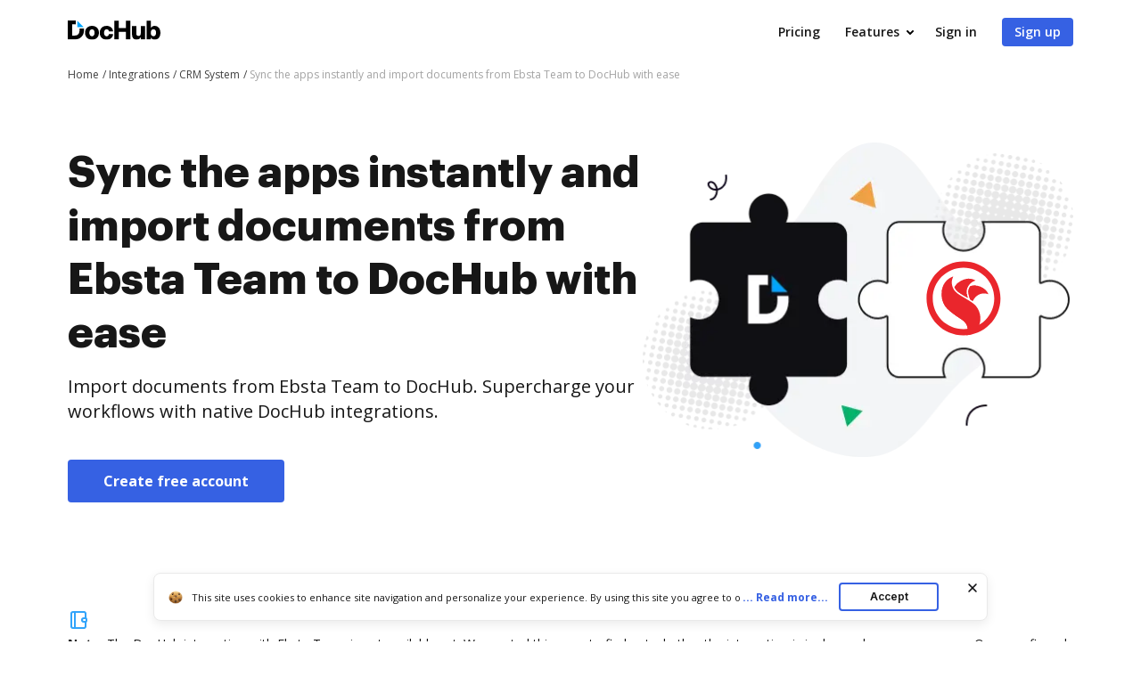

--- FILE ---
content_type: text/plain
request_url: https://www.dochub.com/mtrcs/g/collect?v=2&tid=G-DESM002YVE&gtm=45je61l2v882947858z8866772548za20gzb866772548zd866772548&_p=1769109514679&gcs=G111&gcd=13t3t3t3t5l1&npa=0&dma=0&cid=767838222.1769109517&ecid=1729807337&ul=en-us%40posix&sr=1280x720&_fplc=0&ur=US-OH&frm=0&pscdl=noapi&_eu=AAAAAGA&sst.rnd=558120665.1769109515&sst.tft=1769109514679&sst.lpc=29877162&sst.navt=n&sst.ude=0&sst.sw_exp=1&_s=1&tag_exp=103116026~103200004~104527906~104528501~104684208~104684211~105391252~115495940~115616986~115938466~115938469~116682876~117041587~117223565&dl=https%3A%2F%2Fwww.dochub.com%2Fen%2Fintegrations%2Fcrm-system%2Fsync-the-apps-instantly-and-import-documents-from-ebsta-team-to-dochub-with-ease&sid=1769109516&sct=1&seg=0&dt=Import%20documents%20from%20Ebsta%20Team%20to%20DocHub&_tu=DA&en=page_view&_fv=1&_nsi=1&_ss=1&ep.exp_guest_id=8177b87e6e.1769109514&ep.user_agent=Mozilla%2F5.0%20(Macintosh%3B%20Intel%20Mac%20OS%20X%2010_15_7)%20AppleWebKit%2F537.36%20(KHTML%2C%20like%20Gecko)%20Chrome%2F131.0.0.0%20Safari%2F537.36%3B%20ClaudeBot%2F1.0%3B%20%2Bclaudebot%40anthropic.com)&ep.server_source=false&tfd=2484&richsstsse
body_size: -92
content:
event: message
data: {"send_pixel":["https://analytics.google.com/g/s/collect?dma=0&npa=0&gcs=G111&gcd=13t3t3t3t5l1&gtm=45j91e61k0v882947858z8866772548z99235464744za20gzb866772548zd866772548&tag_exp=103116026~103200004~104527906~104528501~104684208~104684211~105391252~115495940~115616986~115938466~115938469~116682876~117041587~117223565&_is_sw=0&_tu=DA&_gsid=DESM002YVEf3mvROsJU8eh3DefPPOW1g"],"options":{}}

event: message
data: {"send_pixel":["https://stats.g.doubleclick.net/g/collect?v=2&dma=0&npa=0&gcs=G111&gcd=13t3t3t3t5l1&tid=G-DESM002YVE&cid=767838222.1769109517&gtm=45j91e61k0v882947858z8866772548z99235464744za20gzb866772548zd866772548&tag_exp=103116026~103200004~104527906~104528501~104684208~104684211~105391252~115495940~115616986~115938466~115938469~116682876~117041587~117223565&_is_sw=0&_tu=DA&aip=1"],"options":{}}

event: message
data: {"send_pixel":["${transport_url}/_/set_cookie?val=6Ksj%2F9Bo%2Fs0Z06y0v5qxbSRBqSa1PSEANs3YThPsRPlMw3iPHQffNwi8Zf08u%2F0MrY%2B7VnrfSFfnV5Q8o5%2FTMesG8Xwg10ccm758OnC7HLx9hOmtcRO%2Fq1sHO0uMcZK0LqEyw6N4FkUJs9j9Vit1zj0V3o6b6%2FZiX%2B%2FaVSFAJXBXl9le8839QFwqUmcl55f4IdR4OPs%3D&path=${encoded_path}"]}

event: message
data: {"send_pixel":["https://c.bing.com/c.gif?Red3=BACID_350519&vid=ee7839e4db16491f91379be724f24af7"]}

event: message
data: {"response":{"status_code":200,"body":""}}



--- FILE ---
content_type: image/svg+xml
request_url: https://cdn.mrkhub.com/dh-landing-pages-backend/integrations/icons/ebsta-team.svg
body_size: 622
content:
<svg xmlns="http://www.w3.org/2000/svg" viewBox="0 0 121.5 121.5"><path fill="#FFF" d="M0 60.8C0 27.2 27.2 0 60.8 0c33.6 0 60.8 27.2 60.8 60.8 0 34.4-27.9 60.8-60.8 60.8C27.2 121.5 0 94.3 0 60.8z"/><path fill="#EA262C" d="M60.6 4.7c-30.9 0-56 25.1-56 56s25.1 56 56 56 56-25.1 56-56-25-56-56-56zm0 102.6C34.9 107.3 14 86.4 14 60.7 14 35 34.9 14.1 60.6 14.1s46.6 20.9 46.6 46.6c0 25.7-20.9 46.6-46.6 46.6z"/><path fill="#EA262C" d="M45.2 27.5s-21.9 5.7-17 33.9c1 4.5 2.9 8.9 5.4 12.1 5.6 7.3 20 16.5 23.6 18.9 3.4 2.3 14.1 9.5 7.6 23.7 2.5-.2 4.4-.5 4.4-.5s8.3-2.2 12.7-9.5c5.7-8.9 5.5-20.3.6-29.3-4-7.5-9.9-10.4-18.6-15.8-8.7-5.4-18.4-9.3-20.6-20.3-1.5-7.2 1.3-11.8 1.9-13.2z"/><g fill="#EA262C"><path d="M61 56.4c1.3.8 2.7 1.6 4.1 2.4.7.4 1.3.8 2 1.2-2.8-8.9-2-13.5 1.1-18.4 4.2-6.6 10.7-7.9 10.7-7.9-1.8-1-5.5-3.5-13.1-2.7C51.4 33.4 47 44 46.9 44.1c2.6 5.6 8 8.8 14.1 12.3z"/><path d="M98.4 54.5c-2.2-5.5-6.2-9.2-12.8-11.8-6.7-2.5-12.8-1.1-14.6-.6l-.6.9c-2.6 4.1-3.5 7.7-.8 16.2l.9 2.9c1.5.9 2.8 1.8 4.1 2.7 0-.1.1-.1.1-.2 8.8-16.7 23.7-10.1 23.7-10.1z"/></g><g fill="#EA262C"><path d="M52.7 36.8c-4.2 3.5-5.8 7.2-5.8 7.2 2.6 5.6 8 8.8 14.1 12.4 1.3.8 2.7 1.6 4.1 2.4.7.4 1.3.8 2 1.2-.6-2.1-1.1-3.9-1.4-5.5l-.1-.1C50.2 42.8 52.7 36.8 52.7 36.8zM79.6 41.4c-4.1-.4-7.4.4-8.6.7l-.6.9c-2.6 4.1-3.5 7.7-.8 16.2l.9 2.9c1.4.9 2.7 1.7 3.9 2.5-4.7-17.8 5.2-23.2 5.2-23.2z"/></g><path fill="#EA262C" d="M67.8 95c-3.9-5.1-10.7-8.5-13.2-10.1-1.7-1.1-13.4-8.4-15.3-9.9-1.9-1.5-2.8-2.2-3.9-3.4-1.2-1.3-2.2-2.8-3.1-4.3-.7-1.1-1.2-2.1-1.8-3.3-1.5-3.5-2.1-7-2.3-10.6-.6-5.6 1-10.6 2-12.8-2.4 5-3.6 11.7-2 20.8 1 4.5 2.9 8.9 5.4 12.1 5.6 7.3 20 16.5 23.6 18.9 3.4 2.3 14.1 9.5 7.6 23.7l-.2.4c2.3-.1 5.9-.7 5.9-.7l.2-.7c4.4-11.7-2.9-20.1-2.9-20.1z"/></svg>

--- FILE ---
content_type: image/svg+xml
request_url: https://cdn.mrkhub.com/dochub-frontend/198/images/_modules/section-footer/share-link.svg
body_size: 368
content:
<svg width="16" height="16" viewBox="0 0 16 16" fill="none" xmlns="http://www.w3.org/2000/svg">
<path fill-rule="evenodd" clip-rule="evenodd" d="M13 10C12.1911 10 11.457 10.3202 10.9174 10.8407L5.97733 8.37063C5.99229 8.24919 6 8.12549 6 8C6 7.87451 5.99229 7.75081 5.97733 7.62937L10.9174 5.15934C11.457 5.67985 12.1911 6 13 6C14.6569 6 16 4.65685 16 3C16 1.34315 14.6569 0 13 0C11.3431 0 10 1.34315 10 3C10 3.12549 10.0077 3.24919 10.0227 3.37063L5.08261 5.84066C4.54305 5.32015 3.80891 5 3 5C1.34315 5 0 6.34315 0 8C0 9.65685 1.34315 11 3 11C3.80891 11 4.54305 10.6798 5.08261 10.1593L10.0227 12.6294C10.0077 12.7508 10 12.8745 10 13C10 14.6569 11.3431 16 13 16C14.6569 16 16 14.6569 16 13C16 11.3431 14.6569 10 13 10ZM14 3C14 3.55228 13.5523 4 13 4C12.4477 4 12 3.55228 12 3C12 2.44772 12.4477 2 13 2C13.5523 2 14 2.44772 14 3ZM3 9C3.55228 9 4 8.55228 4 8C4 7.44772 3.55228 7 3 7C2.44772 7 2 7.44772 2 8C2 8.55228 2.44772 9 3 9ZM14 13C14 13.5523 13.5523 14 13 14C12.4477 14 12 13.5523 12 13C12 12.4477 12.4477 12 13 12C13.5523 12 14 12.4477 14 13Z" fill="#3661E3"/>
</svg>
